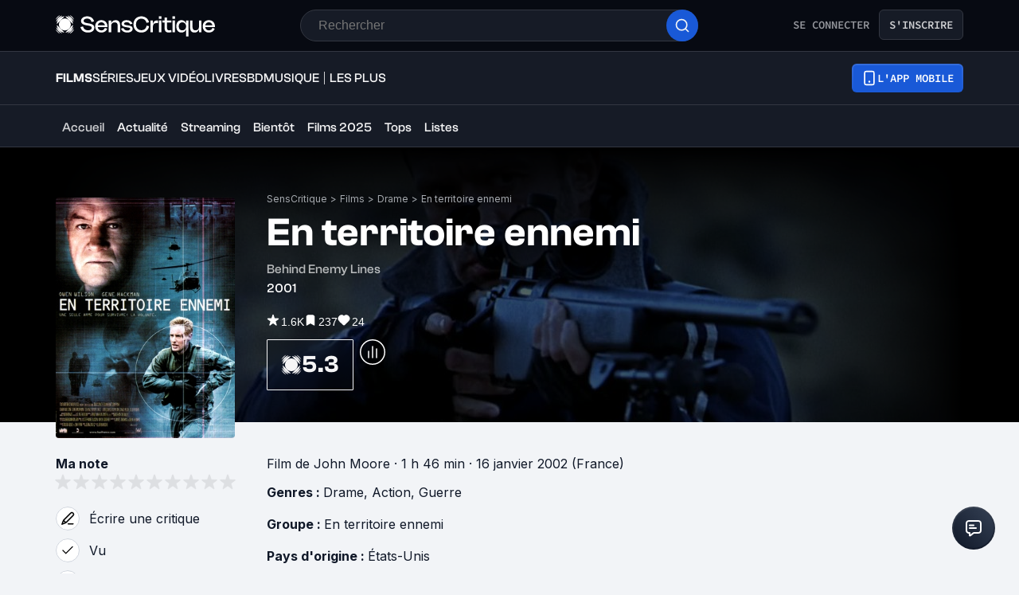

--- FILE ---
content_type: application/javascript; charset=UTF-8
request_url: https://www.senscritique.com/_next/static/chunks/4392-97be413be4456319.js
body_size: 3057
content:
(self.webpackChunk_N_E=self.webpackChunk_N_E||[]).push([[4392],{65374:function(e){var t={kind:"Document",definitions:[{kind:"OperationDefinition",operation:"mutation",name:{kind:"Name",value:"pollAnswerCreate"},variableDefinitions:[{kind:"VariableDefinition",variable:{kind:"Variable",name:{kind:"Name",value:"parentId"}},type:{kind:"NonNullType",type:{kind:"NamedType",name:{kind:"Name",value:"Int"}}},directives:[]}],directives:[],selectionSet:{kind:"SelectionSet",selections:[{kind:"Field",name:{kind:"Name",value:"pollAnswerCreate"},arguments:[{kind:"Argument",name:{kind:"Name",value:"parentId"},value:{kind:"Variable",name:{kind:"Name",value:"parentId"}}}],directives:[],selectionSet:{kind:"SelectionSet",selections:[{kind:"Field",name:{kind:"Name",value:"dateCreation"},arguments:[],directives:[]},{kind:"Field",name:{kind:"Name",value:"dateLastEdit"},arguments:[],directives:[]},{kind:"Field",name:{kind:"Name",value:"dateLastUpdate"},arguments:[],directives:[]},{kind:"Field",name:{kind:"Name",value:"description"},arguments:[],directives:[]},{kind:"Field",name:{kind:"Name",value:"id"},arguments:[],directives:[]},{kind:"Field",name:{kind:"Name",value:"label"},arguments:[],directives:[]},{kind:"Field",name:{kind:"Name",value:"url"},arguments:[],directives:[]},{kind:"Field",name:{kind:"Name",value:"author"},arguments:[],directives:[],selectionSet:{kind:"SelectionSet",selections:[{kind:"Field",name:{kind:"Name",value:"name"},arguments:[],directives:[]}]}}]}}]}}],loc:{start:0,end:217}};t.loc.source={body:"mutation pollAnswerCreate($parentId: Int!) {\n  pollAnswerCreate(parentId: $parentId) {\n    dateCreation\n    dateLastEdit\n    dateLastUpdate\n    description\n    id\n    label\n    url\n    author {\n      name\n    }\n  }\n}\n",name:"GraphQL request",locationOffset:{line:1,column:1}};var n={};function r(e,t){for(var n=0;n<e.definitions.length;n++){var r=e.definitions[n];if(r.name&&r.name.value==t)return r}}t.definitions.forEach(function(e){if(e.name){var t=new Set;(function e(t,n){if("FragmentSpread"===t.kind)n.add(t.name.value);else if("VariableDefinition"===t.kind){var r=t.type;"NamedType"===r.kind&&n.add(r.name.value)}t.selectionSet&&t.selectionSet.selections.forEach(function(t){e(t,n)}),t.variableDefinitions&&t.variableDefinitions.forEach(function(t){e(t,n)}),t.definitions&&t.definitions.forEach(function(t){e(t,n)})})(e,t),n[e.name.value]=t}}),e.exports=t,e.exports.pollAnswerCreate=function(e,t){var i={kind:e.kind,definitions:[r(e,t)]};e.hasOwnProperty("loc")&&(i.loc=e.loc);var a=n[t]||new Set,o=new Set,s=new Set;for(a.forEach(function(e){s.add(e)});s.size>0;){var u=s;s=new Set,u.forEach(function(e){o.has(e)||(o.add(e),(n[e]||new Set).forEach(function(e){s.add(e)}))})}return o.forEach(function(t){var n=r(e,t);n&&i.definitions.push(n)}),i}(t,"pollAnswerCreate")},23274:function(e,t,n){"use strict";var r=n(85893),i=n(45697),a=n.n(i);let o=n(41686).ZP.div.withConfig({componentId:"sc-f52bf7ce-0"})(["margin-bottom:",";width:100%;"],e=>{let{mb:t,theme:n}=e;return n.gapLayout[t]}),s=e=>{let{children:t,className:n,mb:i}=e;return(0,r.jsx)(o,{className:n,"data-testid":"section",mb:i,children:t})};s.propTypes={children:a().node,className:a().string,mb:a().oneOf(["xxs","xs","s","m","ml","l","xl","xxl","large"])},s.defaultProps={children:null,className:null,mb:"m"},t.Z=s},19271:function(e,t){"use strict";t.Z=Object.freeze({MALE:1,FEMALE:2,COMPANY:3})},6248:function(e,t,n){"use strict";var r=n(67294);t.Z=(e,t)=>{(0,r.useEffect)(()=>{let n=n=>{let r=!1,i=n.target;if(!i||(null==i?void 0:i.closest("#__next"))||(null==i?void 0:i.closest("#portal"))){for(;i&&("parentNode"in i)&&(null==i?void 0:i.parentNode)&&!r;)r="true"===i.getAttribute("data-stoppropagation")||"IFRAME"===i.tagName,i=(null==i?void 0:i.parentNode)?i.parentNode:null;!e.current||e.current.contains(n.target)||r||t(n)}};return document.addEventListener("mouseup",n),document.addEventListener("touchend",n),()=>{document.removeEventListener("mouseup",n),document.removeEventListener("touchend",n)}},[e,t])}},56786:function(e,t,n){"use strict";var r=n(65374);let i={mutation:n.n(r)(),options:()=>({refetchQueries:()=>["UserLists"]})};t.Z=i},99339:function(e,t,n){"use strict";n.d(t,{S:function(){return c},u:function(){return u}});var r=n(45697),i=n.n(r),a=n(49862),o=n(25674);let s=i().arrayOf(i().shape({count:i().number.isRequired,universe:i().string.isRequired})),u=i().shape({backdrop:i().string,dateOfBirth:i().string,dateOfDeath:i().string,gender:i().number,id:i().number.isRequired,likeCount:i().number,name:i().string.isRequired,nationality:i().arrayOf(i().string),picture:i().string,placeOfBirth:i().string,placeOfDeath:i().string,products:i().arrayOf(a.kv),productStats:s,likeScouts:i().arrayOf(o.dO),likeUsers:i().arrayOf(o.dO),professions:i().arrayOf(i().string),role:i().string,url:i().string,userInfos:i().shape({dateLiked:i().string,liked:i().bool})}),c=i().shape({backdrop:i().string,dateOfBirth:i().string,dateOfDeath:i().string,placeOfBirth:i().string,placeOfDeath:i().string,subtypeId:i().number,gender:i().number,id:i().number.isRequired,likeCount:i().number,name:i().string,picture:i().string,productCount:i().number,profession:i().arrayOf(i().string),professionsAdmin:i().arrayOf(i().string),shortBio:i().string,url:i().string,currentUserInfos:i().shape({dateLiked:i().string,liked:i().bool}),__typename:i().string})},10183:function(e,t,n){"use strict";n.d(t,{II:function(){return v},RH:function(){return d},_R:function(){return c},dw:function(){return u},nf:function(){return f},st:function(){return m},wN:function(){return p}});var r=n(45697),i=n.n(r),a=n(49862),o=n(99339),s=n(84459);let u=i().shape({annotation:i().string,authorInfos:i().shape({id:i().number.isRequired,review:s.Nn,rating:i().number}),position:i().number,product:a.LT}),c=i().shape({annotation:i().string,position:i().number,contact:o.u}),l=i().shape({annotation:i().string,authorInfos:i().shape({id:i().number.isRequired,review:s.Nn,rating:i().number}),position:i().number,product:a.LT}),d=i().shape({commentCount:i().number,commentPrivacy:i().oneOf(["EVERYONE","SCOUTS","NOBODY"]),dateCreation:i().string,dateLastEdit:i().string,dateLastUpdate:i().string,description:i().string,hits:i().number,id:i().number.isRequired,isLiked:i().bool,label:i().string.isRequired,likePositiveCount:i().number,listSubtype:i().number,products:i().arrayOf(l.isRequired),productCount:i().number,subtype:i().oneOf(["product","contact"]),url:i().string.isRequired}),m=i().shape({commentCount:i().number,commentPrivacy:i().oneOf(["EVERYONE","SCOUTS","NOBODY"]),dateCreation:i().string,dateLastEdit:i().string,dateLastUpdate:i().string,description:i().string,firstProducts:i().arrayOf(u.isRequired),hits:i().number,id:i().number.isRequired,isLiked:i().bool,label:i().string.isRequired,likePositiveCount:i().number,listSubtype:i().number,products:i().shape({total:i().number,items:i().arrayOf(a.kv.isRequired)}),productsCount:i().number,url:i().string.isRequired}),p=i().shape({id:i().number.isRequired,commentPrivacy:i().oneOf(["EVERYONE","SCOUTS","NOBODY"]),isLiked:i().bool,label:i().string,participationCount:i().number,productCount:i().number,likePositiveCount:i().number,commentCount:i().number,url:i().string}),f=i().shape({id:i().number.isRequired,limit:i().number.isRequired,offset:i().number.isRequired,order:i().string.isRequired,sortBy:i().string.isRequired}),v=i().shape({firstProductBackdrop:i().string,cover:i().string,id:i().number.isRequired,label:i().string,listSubtype:i().number,url:i().string,universe:i().number,productCount:i().number})},84459:function(e,t,n){"use strict";n.d(t,{Nh:function(){return u},Nn:function(){return o},OY:function(){return s}});var r=n(45697),i=n.n(r),a=n(49862);let o=i().shape({bodyText:i().string,commentCount:i().number,dateCreation:i().string,id:i().number.isRequired,isLiked:i().bool,likeCount:i().number,platform:i().string,product:a.kv,readCount:i().number,title:i().string,url:i().string.isRequired}),s=i().shape({bodyShort:i().string,commentCount:i().number,commentPrivacy:i().string,dateCreation:i().string,hits:i().number,id:i().number,isLiked:i().bool,isPublished:i().number,likeCount:i().number,likePositiveCount:i().number,rating:i().number,title:i().string,url:i().string,body:i().string,bodyAutoSaved:i().string,bodySourceAutoSaved:i().string,bodyText:i().string,likeNegativeCount:i().number,titleAutoSaved:i().string,gameSystem:i().shape({id:i().number,label:i().string}),__typename:i().string}),u=i().shape({"data-slate-node":i().string,"data-slate-inline":i().oneOfType([i().string,i().bool]),ref:i().shape({current:i().string})})},61818:function(e,t,n){"use strict";n.d(t,{UG:function(){return v},Gh:function(){return b},JX:function(){return m},B4:function(){return f},J8:function(){return g},PB:function(){return d}});var r=n(19271),i=n(81822),a=n(38775);let o=e=>{var t;return e&&(null===(t=e.match(/\s/g))||void 0===t?void 0:t.length)||0},s={artists:"l'",authors:"l'",created_by:"la ",developers:"le ",directors:"la ",illustrators:"l'",labels:"l'",music_artists:"la ",pencillers:"l'",producers:"la ",production_companies:"la ",publishers:"l'",original_channel:"la ",translator:"la ",distributors:"la ",writers:"l'"},u=["m","f"],c={actors:{1:"acteur",2:"actrice"},directors:{1:"r\xe9alisateur",2:"r\xe9alisatrice",3:"r\xe9alisation"},artists:{1:"artiste musical",2:"artiste musicale",3:"art"},authors:{1:"auteur",2:"autrice",3:"\xe9criture"},translator:{1:"traducteur",2:"traductrice",3:"traduction"},producers:{1:"producteur",2:"productrice",3:"production"},production_companies:{3:"production"},writers:{1:"sc\xe9nariste",2:"sc\xe9nariste",3:"\xe9criture"},illustrators:{1:"illustrateur",2:"illustratrice",3:"illustration"},pencillers:{1:"dessinateur",2:"dessinatrice",3:"encrage"},preface_writers:{1:"pr\xe9facier",2:"pr\xe9faci\xe8re"},postface_writers:{1:"\xe9crivain de postface",2:"\xe9crivaine de postface"},supervisors:{1:"superviseur",2:"superviseuse"},developers:{1:"d\xe9veloppeur",2:"d\xe9veloppeuse",3:"d\xe9veloppement"},publishers:{1:"\xe9diteur",2:"\xe9ditrice",3:"\xe9dition"},labels:{3:"\xe9dition musicale"},music_artists:{3:"musique"},distributors:{1:"cr\xe9ateur",2:"cr\xe9atrice",3:"distribution"},created_by:{1:"cr\xe9ateur",2:"cr\xe9atrice",3:"cr\xe9ation"},original_channel:{3:"diffusion"},colorists:{1:"coloristes",2:"coloristes"}},l=e=>(null==e?void 0:e.length)?[...e].filter(e=>"characters"!==e):null,d=(e,t,n)=>{var a,o;let s=r.Z.MALE;return n!==i.KT.COMPANY?null===(o=c[e])||void 0===o?void 0:o[t||s]:null===(a=c[e])||void 0===a?void 0:a[r.Z.COMPANY]},m=(e,t,n,r)=>{let i=l(e);if(!i)return"";let a=i.map(e=>d(e,t,n));return"".concat(r("contact.professions",{val:new Set(a)}))},p=(e,t)=>{let n=l(e);if(!n)return"";let i=n.map(e=>{var t;return"".concat(s[e]).concat(null==c?void 0:null===(t=c[e])||void 0===t?void 0:t[r.Z.COMPANY])});return"".concat(t("contact.professions",{val:new Set(i)}))},f=(e,t)=>{if(!(null==e?void 0:e.length))return null;let n=[...e];return 1===n.length?(0,a.kC)(n[0]):"".concat(t("contact.professions",{val:n}))},v=(e,t)=>{let{dateOfBirth:n,dateOfDeath:r,gender:s,name:c,nationality:l,placeOfBirth:d,placeOfDeath:f,profession:v,professionsAdmin:b,subtypeId:g}=e;if(g===i.KT.COMPANY)return"".concat(c," ").concat(t("coverContactInfos.company.text")," ").concat(p(v,t),".");if(g===i.KT.BAND)return"".concat(c," ").concat(t("coverContactInfos.band.text"),".");let h=!!(!n&&d),k=!!(n&&d),C=l&&l.map(e=>e).join("/"),y=t(n&&o(n)>=2?"coverContactInfos.personality.bornTo":"coverContactInfos.personality.bornIn",{context:u[s-1],dateOfBirth:n}),O=t(r&&o(r)>=2?"coverContactInfos.personality.deadDateSentenceTo":"coverContactInfos.personality.deadDateSentenceIn",{dateOfDeath:r}),N=(0,a.kC)(t("coverContactInfos.professionDescription",{profession:b||m(v,s,g,t),nationality:null==C?void 0:C.toLowerCase(),bornTo:n?y:"",verb:h?t("coverContactInfos.personality.verb",{context:u[s-1],placeOfBirth:d}):null,placeOfBirth:k?t("coverContactInfos.personality.bornPlaceSentence",{placeOfBirth:r||f?"".concat(d,"."):d}):"",dot:t("coverContactInfos.dot"),passAway:r||f?t("coverContactInfos.personality.passAway",{context:u[s-1]}):"",dateOfDeath:r?O:"",placeOfDeath:f?t("coverContactInfos.personality.deadPlaceSentence",{placeOfDeath:f}):"",dotDeath:r?t("coverContactInfos.dot"):null}).replace(/ \./,"."));return(0,a.Yz)(N.trim()).replace(/ \./,".").replace(/\.{2}/,".").replace(/\. \./,".").replace(/,{2}/,",")},b=(e,t,n)=>{let{knownProducts:r,name:i,gender:a}=t,o=[],s="".concat(i," ").concat("m"===u[a-1]?"".concat(n("contact.seo.productsKnows_m")):"".concat(n("contact.seo.productsKnows_f"))),c=e.concat(" ",s),l=c.length;return(null==r?void 0:r.length)>1&&r.map((e,t)=>(l<=155&&(o.push(e.title),l+=o[t].length),null)),"".concat(c.concat(" ",o.join(", ")),".")},g=e=>{if(!e)return"m";let t=null==e?void 0:e.map(e=>{var t;return null===(t=e.contact)||void 0===t?void 0:t.gender});return(null==t?void 0:t.includes(1))||!t[0]?"m":"f"}}}]);

--- FILE ---
content_type: application/javascript; charset=UTF-8
request_url: https://www.senscritique.com/_next/static/chunks/7155.2fee50026041e794.js
body_size: 5256
content:
(self.webpackChunk_N_E=self.webpackChunk_N_E||[]).push([[7155],{9275:function(e,n,i){var t={kind:"Document",definitions:[{kind:"OperationDefinition",operation:"query",name:{kind:"Name",value:"ProductCurrentUserInfos"},variableDefinitions:[{kind:"VariableDefinition",variable:{kind:"Variable",name:{kind:"Name",value:"id"}},type:{kind:"NonNullType",type:{kind:"NamedType",name:{kind:"Name",value:"Int"}}},directives:[]}],directives:[],selectionSet:{kind:"SelectionSet",selections:[{kind:"Field",name:{kind:"Name",value:"product"},arguments:[{kind:"Argument",name:{kind:"Name",value:"id"},value:{kind:"Variable",name:{kind:"Name",value:"id"}}}],directives:[],selectionSet:{kind:"SelectionSet",selections:[{kind:"FragmentSpread",name:{kind:"Name",value:"ProductMinimal"},directives:[]},{kind:"Field",name:{kind:"Name",value:"currentUserInfos"},arguments:[],directives:[],selectionSet:{kind:"SelectionSet",selections:[{kind:"FragmentSpread",name:{kind:"Name",value:"ProductUserInfos"},directives:[]}]}}]}}]}}],loc:{start:0,end:260}};t.loc.source={body:'#import "queries/Product/fragments/ProductUserInfos.gql"\n#import "queries/Product/fragments/ProductMinimal.gql"\n\nquery ProductCurrentUserInfos($id: Int!) {\n  product(id: $id) {\n    ...ProductMinimal\n    currentUserInfos {\n      ...ProductUserInfos\n    }\n  }\n}\n',name:"GraphQL request",locationOffset:{line:1,column:1}};var o={};function l(e){return e.filter(function(e){if("FragmentDefinition"!==e.kind)return!0;var n=e.name.value;return!o[n]&&(o[n]=!0,!0)})}t.definitions=t.definitions.concat(l(i(77017).definitions)),t.definitions=t.definitions.concat(l(i(15055).definitions));var r={};function a(e,n){for(var i=0;i<e.definitions.length;i++){var t=e.definitions[i];if(t.name&&t.name.value==n)return t}}t.definitions.forEach(function(e){if(e.name){var n=new Set;(function e(n,i){if("FragmentSpread"===n.kind)i.add(n.name.value);else if("VariableDefinition"===n.kind){var t=n.type;"NamedType"===t.kind&&i.add(t.name.value)}n.selectionSet&&n.selectionSet.selections.forEach(function(n){e(n,i)}),n.variableDefinitions&&n.variableDefinitions.forEach(function(n){e(n,i)}),n.definitions&&n.definitions.forEach(function(n){e(n,i)})})(e,n),r[e.name.value]=n}}),e.exports=t,e.exports.ProductCurrentUserInfos=function(e,n){var i={kind:e.kind,definitions:[a(e,n)]};e.hasOwnProperty("loc")&&(i.loc=e.loc);var t=r[n]||new Set,o=new Set,l=new Set;for(t.forEach(function(e){l.add(e)});l.size>0;){var s=l;l=new Set,s.forEach(function(e){o.has(e)||(o.add(e),(r[e]||new Set).forEach(function(e){l.add(e)}))})}return o.forEach(function(n){var t=a(e,n);t&&i.definitions.push(t)}),i}(t,"ProductCurrentUserInfos")},29967:function(e,n,i){"use strict";i.d(n,{Z:function(){return I}});var t=i(85893),o=i(46710),l=i(41686),r=i(39669),a=i(67294),s=i(45697),d=i.n(s),c=i(36065),u=i(96266),m=i(38775);let f=(0,l.ZP)(c._j).withConfig({componentId:"sc-50c20327-0"})(["color:",";"],e=>{let{isGrey:n,theme:i}=e;return n?i.colors.greyChateau:i.colors.greyCodRay}),p=(0,l.ZP)(f).withConfig({componentId:"sc-50c20327-1"})(["font-family:",";"],e=>{let{theme:n}=e;return n.font.system}),h=(0,l.ZP)(f).withConfig({componentId:"sc-50c20327-2"})(["color:",";font-family:",";"],e=>{let{theme:n}=e;return n.colors.white},e=>{let{theme:n}=e;return n.font.system}),v=e=>{let{children:n,className:i,type:o,isGrey:l,size:r}=e;if("object"==typeof n)switch(o){case u.Z.secondary:return(0,t.jsx)(p,{className:i,"data-testid":"feed-text",isGrey:l,size:r,children:n});case u.Z.tertiary:return(0,t.jsx)(h,{className:i,"data-testid":"feed-text",size:r,children:n});default:return(0,t.jsx)(f,{className:i,"data-testid":"feed-text",isGrey:l,size:r,children:n})}switch(o){case u.Z.secondary:return(0,t.jsx)(p,{className:i,dangerouslySetInnerHTML:{__html:(0,m.H3)(n)},"data-testid":"feed-text",isGrey:l,size:r});case u.Z.tertiary:return(0,t.jsx)(h,{className:i,dangerouslySetInnerHTML:{__html:(0,m.H3)(n)},"data-testid":"feed-text",size:r});default:return(0,t.jsx)(f,{className:i,dangerouslySetInnerHTML:{__html:(0,m.H3)(n)},"data-testid":"feed-text",isGrey:l,size:r})}};v.propTypes={children:d().node.isRequired,className:d().string,isGrey:d().bool,type:d().oneOf(["primary","secondary","tertiary"]),size:d().oneOf(["s","m","ml","l","mxl"])},v.defaultProps={className:null,isGrey:!1,type:"primary",size:"m"};let g=a.memo(v);var b=i(33800),w=i(81822),x=i(16761),y=i(16664),j=i(16679);let P=(0,l.ZP)(r.bZ).withConfig({componentId:"sc-ea42ea1d-0"})(["color:",";*{font-size:inherit;}"],e=>{let{isWhite:n,theme:i,type:t}=e;return n&&!t?i.colors.white:i.new.colors.text[t]}),k=l.ZP.span.withConfig({componentId:"sc-ea42ea1d-1"})(["display:inline;font-size:",";font-weight:",";"],e=>{let{size:n,theme:i}=e;return i.fontSize[n]},e=>{let{theme:n}=e;return n.fontWeight.normal}),S=l.ZP.span.withConfig({componentId:"sc-ea42ea1d-2"})(["display:flex;flex-direction:row;"]),C=l.ZP.span.withConfig({componentId:"sc-ea42ea1d-3"})(["padding-left:",";"],e=>{let{theme:n}=e;return n.gap.xs});var I=e=>{let{product:n,className:i,isFeed:l=!1,isProduct:r=!1,isPremium:a=!1,isWhite:s=!1,platform:d,shouldPrefix:c=!1,showCasting:u=!1,showLeftYear:m=!1,showRightYear:f=!1,showUnderYear:p=!1,size:h="m",noLink:v=!1,type:I="textPrimary"}=e,D=l?{isGrey:!0}:{isWhite:s,size:h},{t:Z}=(0,o.$G)("common"),O=(0,x.Sy)(n,Z,"s",!0,r,v),N=(0,x.B8)(n),z=n.universe===w.KT.TV_SHOW_EPISODE,E=Z("product.episodeNumberTitle",{episodeNumber:n.episodeNumber,seasonNumber:n.seasonNumber}),T=(0,x.LU)(n.duration),L=(0,x.Bd)(null==n?void 0:n.frenchReleaseDate),R=(0,x.Bd)(n.dateReleaseOriginal),G=(0,x.jf)(n.gameSystems,Z),q=(0,t.jsx)(b.Z,{href:"".concat(n.url,"/saisons"),hover:!0,size:"s",children:(0,t.jsx)("span",{children:Z("product.seasonInfo",{count:null==n?void 0:n.numberOfSeasons,product:n})})}),M=(0,x.y9)(R,L,n);return(0,t.jsxs)(l?g:P,{...D,className:i,"data-testid":"creators",type:a?"white":I,children:[m&&N?(0,t.jsx)("span",{children:"".concat(N," \xb7 ")}):null,c?(0,t.jsxs)("span",{"data-testid":"creators-category",children:[r?n.category||Z("product.universe.".concat((0,y.D)(n.universe))):null,r?null:(0,t.jsxs)(t.Fragment,{children:[(0,t.jsx)(k,{size:h,children:(0,t.jsx)("span",{children:n.category?"".concat(n.category," "):(0,x.A5)(n.universe)})}),(null==O?void 0:O.length)&&n.universe!==(0,y.V)("tvShow")?(0,t.jsxs)("span",{children:["de ",n.universe===(0,y.V)("tvShow")?" ":""]}):""]})]}):null,r&&(null==O?void 0:O.length)>0?" de ":"",z?null:O,r&&n.numberOfSeasons?" \xb7 ":null,r&&n.numberOfSeasons?q:null,r&&G&&" \xb7 ".concat(G),r&&T?" \xb7 ".concat(T):null,r&&M?" \xb7 ".concat(M):null,z?null:u&&(0,x.FB)(n),!z&&p?(0,t.jsxs)(S,{children:["".concat((null==O?void 0:O.length)?" ":""),"(",N||null,n.universe===(0,y.V)("game")&&d&&(0,t.jsxs)(C,{children:[" \xb7 ",d]}),")"]}):null,!z&&f&&N?(0,t.jsx)("span",{children:" \xb7 ".concat(N)}):null,z?Z("creators.episode",{episodeInfos:E,tvShowTitle:(0,j.v)(n.url)}):null]})}},36065:function(e,n,i){"use strict";i.d(n,{_j:function(){return l},q1:function(){return r}});var t=i(41686);let o=(0,t.iv)(["color:",";font-family:",";font-size:",";line-height:",";margin:0;"],e=>{let{theme:n}=e;return n.colors.greyCodRay},e=>{let{theme:n}=e;return n.font.inter},e=>{let{theme:n,size:i}=e;return i?n.fontSize[i]:n.fontSize.m},e=>{let{theme:n}=e;return n.lineHeight.m}),l=t.ZP.p.withConfig({componentId:"sc-2b501059-0"})([""," font-weight:",";"],o,e=>{let{theme:n}=e;return n.fontWeight.normal});t.ZP.p.withConfig({componentId:"sc-2b501059-1"})([""," font-weight:",";"],o,e=>{let{theme:n}=e;return n.fontWeight.bold});let r=t.ZP.a.withConfig({componentId:"sc-2b501059-2"})([""," color:",";cursor:pointer;font-weight:",";"],o,e=>{let{theme:n}=e;return n.colors.blueDodger},e=>{let{theme:n}=e;return n.fontWeight.normal})},41470:function(e,n,i){"use strict";var t=i(85893);i(67294);var o=i(41686);let l=(0,o.F4)(["0%,80%,100%{transform:scale(0);}40%{transform:scale(1.0);}"]),r=o.ZP.div.withConfig({componentId:"sc-296d6477-0"})(["display:flex;justify-content:center;"]),a=(0,o.iv)(["animation:"," 1.4s infinite ease-in-out both;"],l),s=o.ZP.div.withConfig({componentId:"sc-296d6477-1"})([""," background-color:",";border-radius:100%;height:",";width:",";&:not(:last-child){margin-right:",";}"],a,e=>{let{theme:n}=e;return n.colors.greenSpring},e=>{let{theme:n}=e;return n.gap.m},e=>{let{theme:n}=e;return n.gap.m},e=>{let{theme:n}=e;return n.gap.xs}),d=(0,o.ZP)(s).withConfig({componentId:"sc-296d6477-2"})(["animation-delay:-0.32s;background-color:",";"],e=>{let{theme:n}=e;return n.colors.redThunderbird}),c=(0,o.ZP)(s).withConfig({componentId:"sc-296d6477-3"})(["animation-delay:-0.16s;background-color:",";"],e=>{let{theme:n}=e;return n.colors.blueDodger});n.Z=e=>{let{className:n}=e;return(0,t.jsxs)(r,{className:n,"data-testid":"loader",children:[(0,t.jsx)(d,{}),(0,t.jsx)(c,{}),(0,t.jsx)(s,{})]})}},79865:function(e,n,i){"use strict";var t=i(85893),o=i(67294),l=i(73935),r=i(5152),a=i.n(r),s=i(41664),d=i.n(s),c=i(45697),u=i.n(c),m=i(41686),f=i(25961),p=i(39669),h=i(32467),v=i(29967),g=i(3305),b=i(89408),w=i(82568),x=i(87510),y=i(49862),j=i(75829),P=i(14516),k=i(62086),S=i(46710),C=i(11163),I=i(44787),D=i(1671),Z=i(32721),O=i(78136),N=i(55279);let z=a()(()=>i.e(2481).then(i.bind(i,82481)),{loadableGenerated:{webpack:()=>[82481]}}),E=a()(()=>i.e(2682).then(i.bind(i,32682)),{loadableGenerated:{webpack:()=>[32682]}}),T=a()(()=>Promise.all([i.e(8973),i.e(9032)]).then(i.bind(i,48973)),{loadableGenerated:{webpack:()=>[48973]}}),L=a()(()=>i.e(9749).then(i.bind(i,10604)),{loadableGenerated:{webpack:()=>[10604]}}),R=a()(()=>i.e(839).then(i.bind(i,70839)),{loadableGenerated:{webpack:()=>[70839]}}),G=m.ZP.div.withConfig({componentId:"sc-130fc4fa-0"})(["",""],e=>{let{theme:n,isLoading:i,isTooltip:t,isPremium:o}=e;return t?"display: flex;\n  flex: 1;\n  gap: ".concat(n.gap.l,";\n  width: 100%;"):"background-color: ".concat(o?n.colors.greyDark:n.new.colors.background.primary,";\n  border-radius: ").concat(n.radius.s,";\n  max-width: 100%;\n  opacity: ").concat(i?.2:1,";\n  pointer-events: ").concat(i?"none":"initial",";\n  position: relative;\n  width: '100%';\n\n  @media ").concat(n.device.tabletL," {\n    max-width: 100%;\n  }")}),q=m.ZP.div.withConfig({componentId:"sc-130fc4fa-1"})(["display:grid;grid-auto-flow:column;grid-gap:",";justify-content:center;@media ","{display:",";grid-gap:",";grid-auto-flow:row;justify-content:flex-start;}"],e=>{let{theme:n}=e;return n.gap.l},e=>{let{theme:n}=e;return n.device.tabletL},e=>{let{tooltip:n}=e;return n?"flex":"grid"},e=>{let{theme:n}=e;return n.gap.m}),M=(0,m.ZP)(w.Z).withConfig({componentId:"sc-130fc4fa-2"})(["margin-bottom:",";"],e=>{let{isTooltip:n,theme:i}=e;return n?0:i.gap.large}),_=m.ZP.div.withConfig({componentId:"sc-130fc4fa-3"})(["margin-bottom:",";display:flex;gap:",";"],e=>{let{theme:n}=e;return n.gap.large},e=>{let{theme:n}=e;return n.gap.ms}),U=m.ZP.div.withConfig({componentId:"sc-130fc4fa-4"})(["border-radius:7px;display:flex;width:100px;"]),F=m.ZP.div.withConfig({componentId:"sc-130fc4fa-5"})(["display:flex;flex-direction:column;flex:1;gap:",";justify-content:space-between;"],e=>{let{theme:n,isOnboarding:i}=e;return i?n.gapLayout.s:n.gap.l}),H=m.ZP.div.withConfig({componentId:"sc-130fc4fa-6"})(["display:flex;flex-direction:column;gap:4px;width:100%;"]),V=(0,m.ZP)(p.bZ).withConfig({componentId:"sc-130fc4fa-7"})(["-webkit-box-orient:vertical;-webkit-line-clamp:2;display:-webkit-box;overflow:hidden;"]),W=m.ZP.div.withConfig({componentId:"sc-130fc4fa-8"})(["display:flex;justify-content:",";width:100%;"],e=>{let{isEpisode:n}=e;return n?"space-evenly":"space-between"}),A=m.ZP.div.withConfig({componentId:"sc-130fc4fa-9"})([""]),B=e=>{var n,i,r,a,s,c,u;let p,{className:y,dataCurrentUserInfos:B,dateDone:J,disabled:$,gameRating:K,handleClick:Q,handlePopinListClose:Y,handleRating:X,isGameSystemModalOpen:ee,isOnboarding:en,isOpen:ei,isPremium:et,isTooltip:eo,product:el,productDoneOrUndone:er,setIsGameSystemModalOpen:ea,setIsOpen:es,setGameRating:ed,setProductDateDone:ec,setShowDate:eu,setShowPopinList:em,showDate:ef,showPopinList:ep,universe:eh}=e,ev=(0,m.Fg)(),{t:eg}=(0,S.$G)("common"),eb=(0,C.useRouter)(),{me:ew}=(0,o.useContext)(P.i),ex=null==ew?void 0:ew.id,{isMobile:ey,isMobileExtraSmall:ej,isMobileSmall:eP,isTablet:ek,isTabletSmall:eS}=(0,o.useContext)(O.I),[eC,eI]=(0,o.useState)(!1),eD=null==B?void 0:null===(i=B.data)||void 0===i?void 0:null===(n=i.product)||void 0===n?void 0:n.currentUserInfos,eZ=null==eD?void 0:null===(r=eD.dateDone)||void 0===r?void 0:r.replace(/(-00){1,2}$/,""),eO=null==B?void 0:null===(a=B.data)||void 0===a?void 0:a.product,eN=ek&&!eS,ez=(0,k.Ri)(eD,eg,eh,eZ,!1,et),eE=!!(null==eD?void 0:eD.rating);return p=eo?eo&&ee?(0,t.jsx)(z,{product:eO,onClick:e=>{X(K,e)}}):(0,t.jsxs)(t.Fragment,{children:[en?null:(0,t.jsx)(U,{children:(0,t.jsx)(b.Z,{alt:null==el?void 0:el.title,href:en?void 0:null==el?void 0:el.url,isRound:!0,radiusSize:"m",size:"tooltip",src:(null==el?void 0:el.picture)||(null==el?void 0:el.pictureClean)||(null==el?void 0:el.universe)!==j.JO.EPISODE&&(null==el?void 0:null===(s=el.medias)||void 0===s?void 0:s.picture)||(null==el?void 0:null===(c=el.medias)||void 0===c?void 0:c.backdrop)||(null==el?void 0:null===(u=el.medias)||void 0===u?void 0:u.screenshot),universe:null==el?void 0:el.universe})}),(0,t.jsxs)(F,{isOnboarding:en,children:[(0,t.jsxs)(H,{children:[(null==el?void 0:el.url)&&!en?(0,t.jsx)(d(),{href:null==el?void 0:el.url,prefetch:!1,legacyBehavior:!0,children:(0,t.jsx)(V,{cursor:"pointer",size:"ml",weight:"bold",children:null==el?void 0:el.title})}):null,en?(0,t.jsx)(V,{size:"ml",weight:"bold",children:null==el?void 0:el.title}):null,(0,t.jsx)(V,{children:(0,t.jsx)(v.Z,{showRightYear:!0,shouldPrefix:!0,noLink:en,product:eO||el,size:en?"s":"m"})})]}),(0,t.jsxs)(H,{children:[en?(0,t.jsx)(w.Z,{dateDone:"",isPremium:et,isTooltip:eo,myRating:null==eD?void 0:eD.rating,onDatePicked:e=>J(e),onRating:X,showDate:ef,universe:eh}):(0,t.jsx)(w.Z,{dateDone:eZ,isPremium:et,isTooltip:eo,myRating:null==eD?void 0:eD.rating,onCloseDate:e=>eu(e),onDatePicked:e=>ec(e),onRating:X,showDate:ef,universe:eh}),en?null:(0,t.jsxs)(W,{isEpisode:eh===j.JO.EPISODE,children:[ez[0]&&eh!==j.JO.EPISODE&&!en&&(0,t.jsx)(h.default,{...ez[0],disabled:$,icon:ez[0].icon,label:ez[0].label,onClick:()=>Q("review"),size:"m",withHoverLabel:!0}),ez.filter(e=>"review"!==e.name).filter(e=>(null==eD?void 0:eD.rating)&&!eo?e.name:"dateDone"!==e.name).map(e=>"list"===e.name&&(en||eh===j.JO.EPISODE||el.universe===j.JO.SEASON)?null:(0,o.createElement)(h.default,{...e,disabled:$,key:e.name,label:e.label,onClick:()=>Q(e.name),size:"m",withHoverLabel:!0}))]})]})]})]}):(0,t.jsxs)(t.Fragment,{children:[en?(0,t.jsx)(M,{dateDone:"",isPremium:et,onDatePicked:e=>J(e),onRating:X,showDate:ef,universe:eh}):(0,t.jsx)(M,{dateDone:eZ,isPremium:et,myRating:null==eD?void 0:eD.rating,onCloseDate:e=>null==eu?void 0:eu(e),onDatePicked:e=>null==ec?void 0:ec(e),onOpenShareModal:e=>{if(!(null==ew?void 0:ew.id))return;let n=(0,I.jl)();!(null==n?void 0:n[D.b.hideShareModalAfterRating])&&(ey||ej||eP)&&eI(e)},onRating:X,showDate:ef,universe:eh}),(0,t.jsx)(f.p,{lessThan:"tablet",children:(0,t.jsxs)(_,{children:[(0,t.jsx)(N.Z,{hierarchy:"primary",size:"m",fullWidthMobile:!0,onClick:()=>Q("review"),children:eg("review.write")}),(0,t.jsx)(f.p,{lessThan:"tablet",children:(0,t.jsx)(A,{children:(0,t.jsx)(N.Z,{onClick:()=>{ex&&eE&&((0,Z.bq)({event:"share_click",from_page:"rating"}),(null==el?void 0:el.url)&&eb.push("".concat(el.url,"/partager")))},hierarchy:"secondary",size:"m",disabled:!ex||!eE,iconLeft:(0,t.jsx)(x.Z,{color:ev.new.colors.button.secondaryText,width:20,height:20})})})})]})}),(0,t.jsxs)(q,{"data-testid":"actions-wrapper",children:[(0,t.jsx)(f.p,{greaterThanOrEqual:"tablet",children:ez[0]&&eh!==j.JO.EPISODE&&!en&&(0,t.jsx)(h.default,{...ez[0],disabled:$,icon:ez[0].icon,isPremium:et,label:ez[0].label,onClick:()=>Q("review"),size:"m"})}),ez.filter(e=>"review"!==e.name).filter(e=>((null==eD?void 0:eD.rating)||(null==eD?void 0:eD.isDone))&&!eo?e.name:"dateDone"!==e.name).map(e=>(0,t.jsxs)("div",{children:[(0,t.jsx)(f.p,{lessThan:"tablet",children:(0,t.jsx)(h.default,{...e,icon:e.showIconMobile?e.icon:null,isPremium:et,label:e.showLabelMobile||eN?e.label:"",onClick:()=>Q(e.name),size:"l"})}),(0,t.jsx)(f.p,{greaterThanOrEqual:"tablet",children:(0,t.jsx)(h.default,{...e,disabled:$,isPremium:et,label:e.showLabel?e.label:"",onClick:()=>Q(e.name),size:"m"})})]},e.name))]})]}),(0,t.jsxs)(G,{className:y,"data-testid":"product-actions",isLoading:null==B?void 0:B.loading,isPremium:et,isTooltip:eo,children:[p,ew&&ep?(0,l.createPortal)((0,t.jsx)(T,{onClose:e=>{em(!1),Y&&Y(e)},product:el}),document.querySelector("#portal")):null,ei?(0,l.createPortal)((0,t.jsx)(g.default,{onClick:er,onClose:es,validationLabel:eg("button.removeActions"),children:eg("productActions.confirmationModal.warning")}),document.querySelector("#portal")):null,ee&&!eo?(0,l.createPortal)((0,t.jsx)(E,{onSubmitForm:e=>{var n,i;let{platform:t}=e;(null===(n=el.gameSystems)||void 0===n?void 0:n.length)&&X(K,null===(i=el.gameSystems.find(e=>e.label===t))||void 0===i?void 0:i.id)},onClose:()=>{ea(!1),ed(null)},product:el}),document.querySelector("#portal")):null,eC&&(null==el?void 0:el.url)&&(null==ew?void 0:ew.id)?(0,l.createPortal)((0,t.jsx)(L,{onClose:()=>eI(!1),children:(0,t.jsx)(R,{onClose:()=>eI(!1),action:"rating",shareUrl:"".concat(el.url,"/partager")})}),document.querySelector("#portal")):null]})};B.propTypes={className:u().string,dataCurrentUserInfos:u().shape({loading:u().bool.isRequired,data:y.Tw.isRequired}),dateDone:u().func,disabled:u().bool,gameRating:u().number,handleClick:u().func,handlePopinListClose:u().func,handleRating:u().func,isEpisode:u().bool,isGameSystemModalOpen:u().bool,isOnboarding:u().bool,isOpen:u().bool,isPremium:u().bool,isTooltip:u().bool,product:y.LT,productDoneOrUndone:u().func,setGameRating:u().func,setIsGameSystemModalOpen:u().func,setIsOpen:u().func,setProductDateDone:u().func,setShowDate:u().func,setShowPopinList:u().func,showDate:u().bool,showPopinList:u().bool,universe:u().number,userInfos:y.Tw},B.defaultProps={className:null,dataCurrentUserInfos:null,dateDone:()=>{},disabled:!1,gameRating:null,handleClick:()=>{},handlePopinListClose:null,handleRating:()=>{},isEpisode:!1,isGameSystemModalOpen:!1,isOnboarding:!1,isOpen:!1,isPremium:!1,isTooltip:!1,product:null,productDoneOrUndone:()=>{},setGameRating:()=>{},setIsGameSystemModalOpen:()=>{},setIsOpen:()=>{},setProductDateDone:()=>{},setShowDate:()=>{},setShowPopinList:()=>{},showDate:!1,showPopinList:!1,universe:1,userInfos:null},n.Z=B},87510:function(e,n,i){"use strict";var t=i(85893),o=i(67294),l=i(58478);let r=o.memo(e=>{let{height:n=20,width:i=20,color:o=l.ZP.colors.blueDodger}=e;return(0,t.jsx)("svg",{xmlns:"http://www.w3.org/2000/svg",width:i,height:n,viewBox:"0 0 20 20",fill:"none",children:(0,t.jsx)("path",{d:"M11.9118 6.66665C7.41911 6.66665 3.49999 9.64705 2.41029 13.8941L2.35294 14.1176C4.79999 11.7333 8.12646 10.3921 11.5868 10.3921H11.9118V14.1176L17.6471 8.5294L11.9118 2.94116V6.66665Z",stroke:o,strokeWidth:"1.2"})})});n.Z=r},16679:function(e,n,i){"use strict";i.d(n,{v:function(){return o}});var t=i(38775);let o=e=>e.split("/")[2].replace(/_/g," ").split(" ").map(t.kC).join(" ")}}]);